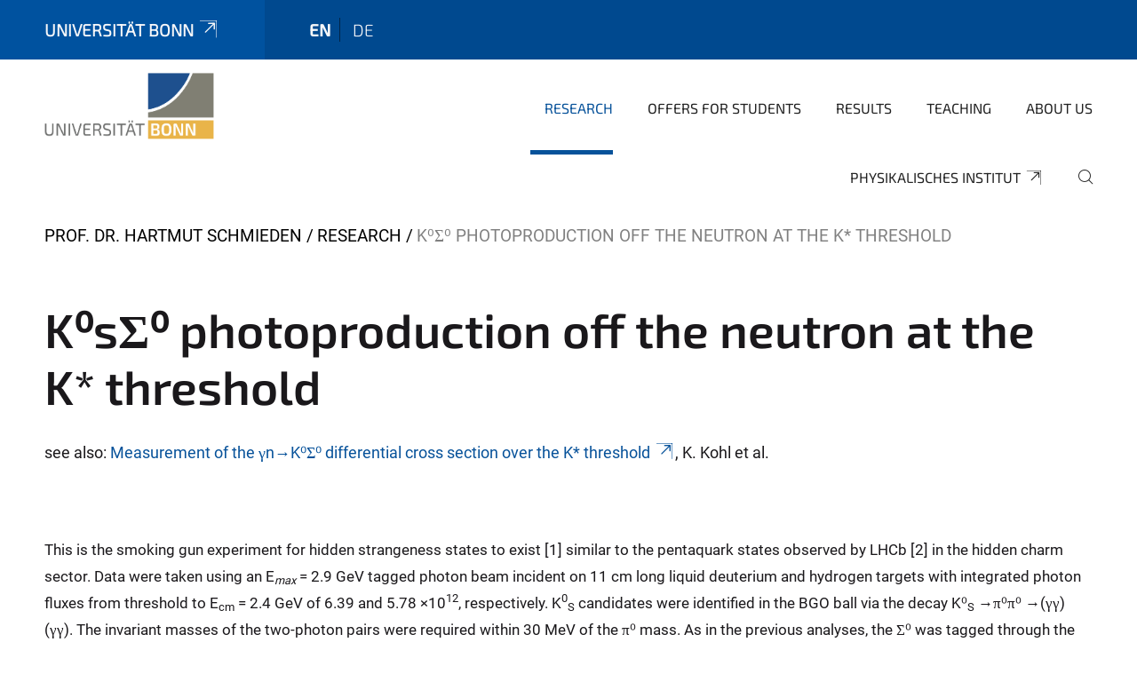

--- FILE ---
content_type: text/html;charset=utf-8
request_url: https://www.pi.uni-bonn.de/schmieden/en/research/k0s0
body_size: 9419
content:
<!DOCTYPE html>
<html xmlns="http://www.w3.org/1999/xhtml" lang="en" xml:lang="en">
<head><meta http-equiv="Content-Type" content="text/html; charset=UTF-8" /><link data-head-resource="1" rel="stylesheet" href="/++theme++barceloneta/css/barceloneta.min.css" /><link data-head-resource="1" rel="stylesheet" type="text/css" href="/++theme++unibonn.theme/css/style.css?tag=10-12-2025_10-49-06" /><link rel="canonical" href="https://www.pi.uni-bonn.de/schmieden/en/research/k0s0" /><link rel="preload icon" type="image/vnd.microsoft.icon" href="https://www.pi.uni-bonn.de/schmieden/en/favicon.ico" /><link rel="mask-icon" href="https://www.pi.uni-bonn.de/schmieden/en/favicon.ico" /><link href="https://www.pi.uni-bonn.de/bgood/en/@@search" rel="search" title="Search this site" /><link data-bundle="easyform" href="https://www.pi.uni-bonn.de/++webresource++b6e63fde-4269-5984-a67a-480840700e9a/++resource++easyform.css" media="all" rel="stylesheet" type="text/css" /><link data-bundle="multilingual" href="https://www.pi.uni-bonn.de/++webresource++f30a16e6-dac4-5f5f-a036-b24364abdfc8/++resource++plone.app.multilingual.stylesheet/multilingual.css" media="all" rel="stylesheet" type="text/css" /><link data-bundle="plone-fullscreen" href="https://www.pi.uni-bonn.de/++webresource++ac83a459-aa2c-5a45-80a9-9d3e95ae0847/++plone++static/plone-fullscreen/fullscreen.css" media="all" rel="stylesheet" type="text/css" /><script async="True" data-bundle="plone-fullscreen" integrity="sha384-yAbXscL0aoE/0AkFhaGNz6d74lDy9Cz7PXfkWNqRnFm0/ewX0uoBBoyPBU5qW7Nr" src="https://www.pi.uni-bonn.de/++webresource++6aa4c841-faf5-51e8-8109-90bd97e7aa07/++plone++static/plone-fullscreen/fullscreen.js"></script><script data-bundle="plone" integrity="sha384-6Wh7fW8sei4bJMY3a6PIfr5jae6gj9dIadjpiDZBJsr9pJ5gW0bsg0IzoolcL3H0" src="https://www.pi.uni-bonn.de/++webresource++cff93eba-89cf-5661-8beb-464cc1d0cbc7/++plone++static/bundle-plone/bundle.min.js"></script><script type="text/javascript">
var _paq = window._paq || [];
/* tracker methods like "setCustomDimension" should be called before "trackPageView" */
_paq.push(['trackPageView']);
_paq.push(['enableLinkTracking']);
(function() {
var u="https://webstat.hrz.uni-bonn.de/";
_paq.push(['setTrackerUrl', u+'matomo.php']);
_paq.push(['setSiteId', '48']);
var d=document, g=d.createElement('script'), s=d.getElementsByTagName('script')[0];
g.type='text/javascript'; g.async=true; g.defer=true; g.src=u+'matomo.js'; s.parentNode.insertBefore(g,s);
})();
</script><script data-head-resource="1" src="/++theme++unibonn.theme/js/libs.js?tag=10-12-2025_10-49-21"></script><script data-head-resource="1" src="/++theme++unibonn.theme/js/script.js?tag=10-12-2025_10-49-21"></script>
  <meta charset="utf-8"><meta charset="utf-8" /><meta name="twitter:card" content="summary" /><meta property="og:site_name" content="Prof. Dr. Hartmut Schmieden" /><meta property="og:title" content="K⁰Σ⁰ photoproduction off the neutron at the K* threshold" /><meta property="og:type" content="website" /><meta property="og:description" content="" /><meta property="og:url" content="https://www.pi.uni-bonn.de/schmieden/en/research/k0s0" /><meta property="og:image" content="https://www.pi.uni-bonn.de/schmieden/++resource++plone-logo.svg" /><meta property="og:image:type" content="image/svg+xml" /><meta name="viewport" content="width=device-width, initial-scale=1.0" /><meta name="google-site-verification" content="YOjuqeBAqmzdR-pf_FpF_oKfoBs867YzIIOps17ppEY" /><meta name="generator" content="Plone - https://plone.org/" /></meta>
  <meta http-equiv="X-UA-Compatible" content="IE=edge"><meta charset="utf-8" /><meta name="twitter:card" content="summary" /><meta property="og:site_name" content="Prof. Dr. Hartmut Schmieden" /><meta property="og:title" content="K⁰Σ⁰ photoproduction off the neutron at the K* threshold" /><meta property="og:type" content="website" /><meta property="og:description" content="" /><meta property="og:url" content="https://www.pi.uni-bonn.de/schmieden/en/research/k0s0" /><meta property="og:image" content="https://www.pi.uni-bonn.de/schmieden/++resource++plone-logo.svg" /><meta property="og:image:type" content="image/svg+xml" /><meta name="viewport" content="width=device-width, initial-scale=1.0" /><meta name="google-site-verification" content="YOjuqeBAqmzdR-pf_FpF_oKfoBs867YzIIOps17ppEY" /><meta name="generator" content="Plone - https://plone.org/" /></meta>
  <meta name="viewport" content="width=device-width, initial-scale=1"><meta charset="utf-8" /><meta name="twitter:card" content="summary" /><meta property="og:site_name" content="Prof. Dr. Hartmut Schmieden" /><meta property="og:title" content="K⁰Σ⁰ photoproduction off the neutron at the K* threshold" /><meta property="og:type" content="website" /><meta property="og:description" content="" /><meta property="og:url" content="https://www.pi.uni-bonn.de/schmieden/en/research/k0s0" /><meta property="og:image" content="https://www.pi.uni-bonn.de/schmieden/++resource++plone-logo.svg" /><meta property="og:image:type" content="image/svg+xml" /><meta name="viewport" content="width=device-width, initial-scale=1.0" /><meta name="google-site-verification" content="YOjuqeBAqmzdR-pf_FpF_oKfoBs867YzIIOps17ppEY" /><meta name="generator" content="Plone - https://plone.org/" /></meta>
  <title>K⁰Σ⁰ photoproduction off the neutron at the K* threshold — English</title>
</head>
<body id="visual-portal-wrapper" class="col-content frontend icons-on navigation-theme-navigation_default portaltype-tilepage section-research site-en subsection-k0s0 template-view thumbs-on userrole-anonymous viewpermission-view view-mode is-tilepage is-default-page" dir="ltr" data-base-url="https://www.pi.uni-bonn.de/schmieden/en/research/k0s0" data-view-url="https://www.pi.uni-bonn.de/schmieden/en/research/k0s0" data-portal-url="https://www.pi.uni-bonn.de" data-i18ncatalogurl="https://www.pi.uni-bonn.de/plonejsi18n" data-lazy_loading_image_scales="[{&quot;id&quot;: &quot;large&quot;, &quot;value&quot;: 768}, {&quot;id&quot;: &quot;preview&quot;, &quot;value&quot;: 400}, {&quot;id&quot;: &quot;mini&quot;, &quot;value&quot;: 200}, {&quot;id&quot;: &quot;thumb&quot;, &quot;value&quot;: 128}, {&quot;id&quot;: &quot;tile&quot;, &quot;value&quot;: 64}, {&quot;id&quot;: &quot;icon&quot;, &quot;value&quot;: 32}, {&quot;id&quot;: &quot;listing&quot;, &quot;value&quot;: 16}]" data-pat-pickadate="{&quot;date&quot;: {&quot;selectYears&quot;: 200}, &quot;time&quot;: {&quot;interval&quot;: 5 } }" data-pat-plone-modal="{&quot;actionOptions&quot;: {&quot;displayInModal&quot;: false}}"><div class="outer-wrapper">
    <div class="inner-wrapper">

      <div id="fontfamilies">
  <style>@font-face{font-family:'testfont';src: url('https://www.pi.uni-bonn.de/font-families/default-fonts/view/++widget++form.widgets.file_eot/@@download');src: url('https://www.pi.uni-bonn.de/font-families/default-fonts/view/++widget++form.widgets.file_eot/@@download') format('embedded-opentype'),url('https://www.pi.uni-bonn.de/font-families/default-fonts/view/++widget++form.widgets.file_svg/@@download') format('svg'),url('https://www.pi.uni-bonn.de/font-families/default-fonts/view/++widget++form.widgets.file_woff/@@download') format('woff'),url('https://www.pi.uni-bonn.de/font-families/default-fonts/view/++widget++form.widgets.file_ttf/@@download') format('truetype');font-weight:normal;font-style:normal;}.testfont-icon-home:before{content:"\e902";font-family:testfont}.testfont-icon-pencil:before{content:"\e905";font-family:testfont}.testfont-icon-music:before{content:"\e911";font-family:testfont}.testfont-icon-bell:before{content:"\e951";font-family:testfont}
@font-face{font-family:'uni-bonn';src: url('https://www.pi.uni-bonn.de/font-families/unibonn-fonts/view/++widget++form.widgets.file_eot/@@download');src: url('https://www.pi.uni-bonn.de/font-families/unibonn-fonts/view/++widget++form.widgets.file_eot/@@download') format('embedded-opentype'),url('https://www.pi.uni-bonn.de/font-families/unibonn-fonts/view/++widget++form.widgets.file_svg/@@download') format('svg'),url('https://www.pi.uni-bonn.de/font-families/unibonn-fonts/view/++widget++form.widgets.file_woff/@@download') format('woff'),url('https://www.pi.uni-bonn.de/font-families/unibonn-fonts/view/++widget++form.widgets.file_ttf/@@download') format('truetype');font-weight:normal;font-style:normal;}.uni-bonn-icon-arrow-down:before{content:"\e900";font-family:uni-bonn}.uni-bonn-icon-arrow-top:before{content:"\e901";font-family:uni-bonn}.uni-bonn-icon-close:before{content:"\e902";font-family:uni-bonn}.uni-bonn-icon-arrow-right:before{content:"\e903";font-family:uni-bonn}.uni-bonn-icon-arrow-left:before{content:"\e904";font-family:uni-bonn}.uni-bonn-icon-external:before{content:"\e905";font-family:uni-bonn}.uni-bonn-icon-search:before{content:"\e906";font-family:uni-bonn}.uni-bonn-icon-whatsapp-outline:before{content:"\e907";font-family:uni-bonn}.uni-bonn-icon-whatsapp:before{content:"\e908";font-family:uni-bonn}.uni-bonn-icon-youtube:before{content:"\e909";font-family:uni-bonn}.uni-bonn-icon-youtube-outline:before{content:"\e90a";font-family:uni-bonn}.uni-bonn-icon-instagram:before{content:"\e90b";font-family:uni-bonn}.uni-bonn-icon-instagram-outline:before{content:"\e90c";font-family:uni-bonn}.uni-bonn-icon-linkedin:before{content:"\e90d";font-family:uni-bonn}.uni-bonn-icon-linkedin-outline:before{content:"\e90e";font-family:uni-bonn}.uni-bonn-icon-xing:before{content:"\e90f";font-family:uni-bonn}.uni-bonn-icon-xing-outline:before{content:"\e910";font-family:uni-bonn}.uni-bonn-icon-twitter:before{content:"\e911";font-family:uni-bonn}.uni-bonn-icon-twitter-outline:before{content:"\e912";font-family:uni-bonn}.uni-bonn-icon-facebook:before{content:"\e913";font-family:uni-bonn}.uni-bonn-icon-facebook-outline:before{content:"\e914";font-family:uni-bonn}.uni-bonn-icon-navigation:before{content:"\e915";font-family:uni-bonn}.uni-bonn-icon-phone-book:before{content:"\e917";font-family:uni-bonn}.uni-bonn-icon-information:before{content:"\e918";font-family:uni-bonn}.uni-bonn-icon-checkbox:before{content:"\e919";font-family:uni-bonn}.uni-bonn-icon-filter-kachel:before{content:"\e91a";font-family:uni-bonn}.uni-bonn-icon-filter:before{content:"\e91b";font-family:uni-bonn}.uni-bonn-icon-filter-liste:before{content:"\e91c";font-family:uni-bonn}.uni-bonn-icon-delete:before{content:"\e91d";font-family:uni-bonn}.uni-bonn-icon-filter-liste-inaktiv:before{content:"\e91e";font-family:uni-bonn}.uni-bonn-icon-cheackbox-aktiv:before{content:"\e91f";font-family:uni-bonn}.uni-bonn-icon-filter-kachel-aktiv:before{content:"\e920";font-family:uni-bonn}.uni-bonn-icon-event:before{content:"\e921";font-family:uni-bonn}.uni-bonn-icon-video:before{content:"\e922";font-family:uni-bonn}.uni-bonn-icon-phone:before{content:"\e923";font-family:uni-bonn}.uni-bonn-icon-fax:before{content:"\e924";font-family:uni-bonn}.uni-bonn-icon-link:before{content:"\e925";font-family:uni-bonn}.uni-bonn-icon-download:before{content:"\e926";font-family:uni-bonn}.uni-bonn-icon-print:before{content:"\e927";font-family:uni-bonn}.uni-bonn-icon-x:before{content:"\e928";font-family:uni-bonn}.uni-bonn-icon-x-outline:before{content:"\e929";font-family:uni-bonn}.uni-bonn-icon-bluesky:before{content:"\e92a";font-family:uni-bonn}.uni-bonn-icon-bluesky-outline:before{content:"\e92b";font-family:uni-bonn}.uni-bonn-icon-location-2:before{content:"\e916";font-family:uni-bonn}.uni-bonn-icon-mastodon:before{content:"\e92c";font-family:uni-bonn}.uni-bonn-icon-mastodon-outline:before{content:"\e92d";font-family:uni-bonn}
@font-face{font-family:'Uni-Bonn-official';src: url('https://www.pi.uni-bonn.de/font-families/uni-bonn-official/view/++widget++form.widgets.file_eot/@@download');src: url('https://www.pi.uni-bonn.de/font-families/uni-bonn-official/view/++widget++form.widgets.file_eot/@@download') format('embedded-opentype'),url('https://www.pi.uni-bonn.de/font-families/uni-bonn-official/view/++widget++form.widgets.file_svg/@@download') format('svg'),url('https://www.pi.uni-bonn.de/font-families/uni-bonn-official/view/++widget++form.widgets.file_woff/@@download') format('woff'),url('https://www.pi.uni-bonn.de/font-families/uni-bonn-official/view/++widget++form.widgets.file_ttf/@@download') format('truetype');font-weight:normal;font-style:normal;}.Uni-Bonn-official-icon-fakten-zahlen:before{content:"\e900";font-family:Uni-Bonn-official}.Uni-Bonn-official-icon-forschung:before{content:"\e901";font-family:Uni-Bonn-official}.Uni-Bonn-official-icon-informationen:before{content:"\e902";font-family:Uni-Bonn-official}.Uni-Bonn-official-icon-orientierung:before{content:"\e903";font-family:Uni-Bonn-official}.Uni-Bonn-official-icon-transfer:before{content:"\e904";font-family:Uni-Bonn-official}.Uni-Bonn-official-icon-promotion:before{content:"\e905";font-family:Uni-Bonn-official}.Uni-Bonn-official-icon-hochschulsport:before{content:"\e906";font-family:Uni-Bonn-official}.Uni-Bonn-official-icon-it:before{content:"\e907";font-family:Uni-Bonn-official}.Uni-Bonn-official-icon-argelander:before{content:"\e908";font-family:Uni-Bonn-official}.Uni-Bonn-official-icon-diversity:before{content:"\e909";font-family:Uni-Bonn-official}.Uni-Bonn-official-icon-sprache:before{content:"\e90a";font-family:Uni-Bonn-official}.Uni-Bonn-official-icon-veranstaltung:before{content:"\e90b";font-family:Uni-Bonn-official}.Uni-Bonn-official-icon-studieren:before{content:"\e90c";font-family:Uni-Bonn-official}.Uni-Bonn-official-icon-ranking:before{content:"\e90d";font-family:Uni-Bonn-official}.Uni-Bonn-official-icon-beratung:before{content:"\e90e";font-family:Uni-Bonn-official}.Uni-Bonn-official-icon-foerderung:before{content:"\e90f";font-family:Uni-Bonn-official}.Uni-Bonn-official-icon-qualitaetssicherung:before{content:"\e910";font-family:Uni-Bonn-official}.Uni-Bonn-official-icon-lernplattform:before{content:"\e911";font-family:Uni-Bonn-official}.Uni-Bonn-official-icon-alumni:before{content:"\e912";font-family:Uni-Bonn-official}.Uni-Bonn-official-icon-postdocs:before{content:"\e913";font-family:Uni-Bonn-official}.Uni-Bonn-official-icon-strategie:before{content:"\e914";font-family:Uni-Bonn-official}.Uni-Bonn-official-icon-lehre:before{content:"\e91c";font-family:Uni-Bonn-official}.Uni-Bonn-official-icon-exellenz:before{content:"\e91d";font-family:Uni-Bonn-official}.Uni-Bonn-official-icon-multiplikatoren:before{content:"\e91e";font-family:Uni-Bonn-official}.Uni-Bonn-official-icon-kontakt:before{content:"\e91f";font-family:Uni-Bonn-official}.Uni-Bonn-official-icon-ort:before{content:"\e920";font-family:Uni-Bonn-official}.Uni-Bonn-official-icon-international:before{content:"\e921";font-family:Uni-Bonn-official}.Uni-Bonn-official-icon-sprechstunde:before{content:"\e922";font-family:Uni-Bonn-official}.Uni-Bonn-official-icon-fortbildung:before{content:"\e923";font-family:Uni-Bonn-official}.Uni-Bonn-official-icon-bibliothek:before{content:"\e924";font-family:Uni-Bonn-official}.Uni-Bonn-official-icon-oeffnungszeiten:before{content:"\e925";font-family:Uni-Bonn-official}.Uni-Bonn-official-icon-auszeichnungen:before{content:"\e926";font-family:Uni-Bonn-official}.Uni-Bonn-official-icon-unie915:before{content:"\e915";font-family:Uni-Bonn-official}.Uni-Bonn-official-icon-unie916:before{content:"\e916";font-family:Uni-Bonn-official}.Uni-Bonn-official-icon-unie917:before{content:"\e917";font-family:Uni-Bonn-official}.Uni-Bonn-official-icon-unie918:before{content:"\e918";font-family:Uni-Bonn-official}.Uni-Bonn-official-icon-unie919:before{content:"\e919";font-family:Uni-Bonn-official}.Uni-Bonn-official-icon-unie91a:before{content:"\e91a";font-family:Uni-Bonn-official}.Uni-Bonn-official-icon-unie91b:before{content:"\e91b";font-family:Uni-Bonn-official}.Uni-Bonn-official-icon-transfer-puzzle:before{content:"\e927";font-family:Uni-Bonn-official}.Uni-Bonn-official-icon-transfer-arrow:before{content:"\e928";font-family:Uni-Bonn-official}</style>
</div>
      

      <div id="unibonn-topbar" class="unibonn-institute-topbar ">
    <div class="container">
        <div class="row">
            <div class="col-md-9" id="topbar-left-wrapper">
                <div id="unibonn-institute-portalname">
                    
                        
                        <p id="unibonn-title"><a href="https://www.uni-bonn.de">Universität Bonn</a></p>
                    
                    
                </div>
                <div id="language-selector">
                    
  <ul class="languageselector">
    
      <li class="currentLanguage  language-en">
        <a href="https://www.pi.uni-bonn.de/schmieden/@@multilingual-selector/387639e80577494189c3b4639f063e56/en?set_language=en" title="English">
          
          en
        </a>
      </li>
    
      <li class=" language-de">
        <a href="https://www.pi.uni-bonn.de/schmieden/@@multilingual-selector/387639e80577494189c3b4639f063e56/de?set_language=de" title="Deutsch">
          
          de
        </a>
      </li>
    
  </ul>


                </div>
            </div>
            <div class="col-md-3" id="topbar-right-wrapper">
                
  

            </div>
        </div>
    </div>
</div>

      <header id="company-header" class="unibonn">

    <div class=" header-image-size-2">
      <div class="container">
        <div id="company-topbar" class="container ">
          
  <div id="company-logo">
    
      <a class="portal-logo logo_desktop" href="https://www.pi.uni-bonn.de/schmieden/en" title="Prof. Dr. Hartmut Schmieden">
        <img alt="Prof. Dr. Hartmut Schmieden" title="Prof. Dr. Hartmut Schmieden" src="https://www.pi.uni-bonn.de/schmieden/en/++theme++unibonn.theme/images/logos/logo_desktop.svg" />
      </a>
    
      <a class="portal-logo logo_mobile" href="https://www.pi.uni-bonn.de/schmieden/en" title="Prof. Dr. Hartmut Schmieden">
        <img alt="Prof. Dr. Hartmut Schmieden" title="Prof. Dr. Hartmut Schmieden" src="https://www.pi.uni-bonn.de/schmieden/en/@@logo?logo_type=logo_mobile" />
      </a>
    
      <a class="portal-logo logo_mobile_navigation" href="https://www.pi.uni-bonn.de/schmieden/en" title="Prof. Dr. Hartmut Schmieden">
        <img alt="Prof. Dr. Hartmut Schmieden" title="Prof. Dr. Hartmut Schmieden" src="https://www.pi.uni-bonn.de/schmieden/en/@@logo?logo_type=logo_mobile_navigation" />
      </a>
    
  </div>

          
  <div class="language-selector-container">
    <div class="language-selector">
      
        <div>
          <span class="text">en</span>
          <span class="icon interaktiv-icon-basetilestheme-arrow-top"></span>
        </div>
      
        
      
      <ul class="lang-dropdown">
        <li class="selected">
          <a href="https://www.pi.uni-bonn.de/schmieden/@@multilingual-selector/387639e80577494189c3b4639f063e56/en?set_language=en">en</a>
        </li>
        <li class="">
          <a href="https://www.pi.uni-bonn.de/schmieden/@@multilingual-selector/387639e80577494189c3b4639f063e56/de?set_language=de">de</a>
        </li>
      </ul>
    </div>
  </div>

          <div id="navigation-overlay"></div>
          

  <div class="sidenavigation-links">
    <button id="toggle-navigation" class="sidenavigation-link" aria-label="Toggle Navigation">
      <i class="icon-unibonn-navigation"></i>
    </button>
    
  </div>

  
    <div id="company-navigation-main" class="desktop">
      <nav class="main-navigation">
        
  <ul class="main-navigation-sections">
    
      <li class="section-0 in-path">
        <a class="" href="https://www.pi.uni-bonn.de/schmieden/en/research" data-uid="12ad1fd59c6547f6b67d1daf3b9cf79c">
          Research
        </a>
      </li>
    
      <li class="section-0">
        <a class="" href="https://www.pi.uni-bonn.de/schmieden/en/offers-for-students" data-uid="dba8e2b49cc9467883bcc1fc12b6937e">
          Offers for Students
        </a>
      </li>
    
      <li class="section-0">
        <a class="" href="https://www.pi.uni-bonn.de/schmieden/en/results" data-uid="3af0c84b1c704aa89d7b6e0997490399">
          Results
        </a>
      </li>
    
      <li class="section-0">
        <a class="" href="https://www.pi.uni-bonn.de/schmieden/en/teaching" data-uid="4530e0ccc9124154880e49b221130e07">
          Teaching
        </a>
      </li>
    
      <li class="section-0">
        <a class="" href="https://www.pi.uni-bonn.de/schmieden/en/group" data-uid="b68305f77f14443eab1a2fd6c157a9cc">
          About us
        </a>
      </li>
    
      <li class="section-0 external-link-type">
        <a class="" href="https://www.pi.uni-bonn.de/schmieden/en/physikalisches-institut" data-uid="566be27b42094f399c27ca85c35b6989">
          Physikalisches Institut
        </a>
      </li>
    
    
        <li class="search">
          <a href="https://www.pi.uni-bonn.de/schmieden/en/search" title="search">
            <i class="icon-unibonn icon-unibonn-search"></i>
          </a>
        </li>
    
  </ul>

      </nav>
    </div>

    <div id="company-navigation" class="menu">
      <button class="close-navigation-menu close-desktop-navigation" aria-label="close">
        <i class="icon-unibonn-close"></i>
      </button>

      <div id="navigation-menu-header">
        
          <a class="portal-logo logo_mobile_menu" href="https://www.pi.uni-bonn.de/schmieden/en" title="Prof. Dr. Hartmut Schmieden">
            <img alt="Prof. Dr. Hartmut Schmieden" title="Prof. Dr. Hartmut Schmieden" src="https://www.pi.uni-bonn.de/schmieden/en/@@logo?logo_type=logo_mobile_navigation" />
          </a>
        

        <ul class="navigation-menu-header-actions">
          
            <li>
              <a class="open-search" href="https://www.pi.uni-bonn.de/schmieden/en/search" title="search">
                <i class="icon-unibonn icon-unibonn-search"></i>
              </a>
            </li>
          
          <li>
            <a class="close-navigation-menu" id="close-navigation" title="close">
              <i class="icon-unibonn-navigation"></i>
            </a>
          </li>
        </ul>
      </div>

      <div class="searchbar">
        <form action="https://www.pi.uni-bonn.de/schmieden/en/search">
          <button class="start-search" aria-label="Start Search"><i class="left icon-unibonn icon-unibonn-search"></i>
          </button>
          <input class="search-input" type="text" name="SearchableText" aria-label="Search" />
          <button class="clear-search" aria-label="Clear Search"><i class="icon-unibonn icon-unibonn-close"></i>
          </button>
        </form>
      </div>

      <nav class="main-navigation">
        <div class="navigation-level">
          <div class="spinner" style="display: block"></div>
        </div>
      </nav>

    </div>
  

        </div>
      </div>
      
  

    </div>

  </header>

      <div id="anchors"></div>

      <div id="company-content" class="container-fluid main-content-wrapper">
        <div class="row status-message-row set-max-width">
          <aside id="global_statusmessage" class="container">
      

      <div>
      </div>
    </aside>
        </div>
        <nav class="breadcrumbs">
  <span id="breadcrumbs-you-are-here" class="hiddenStructure">You are here:</span>

  <ol aria-labelledby="breadcrumbs-you-are-here">
    <li id="breadcrumbs-home">
      <a href="https://www.pi.uni-bonn.de/schmieden/en">Prof. Dr. Hartmut Schmieden</a>
    </li>
    <li id="breadcrumbs-1">
      
        <a href="https://www.pi.uni-bonn.de/schmieden/en/research">Research</a>
        
      
    </li>
    <li id="breadcrumbs-2">
      
        
        <span id="breadcrumbs-current">K⁰Σ⁰ photoproduction off the neutron at the K* threshold</span>
      
    </li>
  </ol>
</nav>
        <main id="main-container" class="row">
          <div id="column1-container"></div>
          <div class="col-xs-12 col-sm-12 no-padding">
              <article id="content">

            

              <header>

                <div id="viewlet-above-content-title"><div id="unibonn-jump-links">
     <a href="#" class="jump-to-top"><i class="icon icon-unibonn-arrow-top"></i></a>
</div>
</div>

                
  


                <div id="viewlet-below-content-title">
</div>

                
  


                <div id="viewlet-below-content-description"></div>

              </header>

              <div id="viewlet-above-content-body"></div>

              <div id="content-core">
                
  

    <div id="tile-page-content" data-tinymce="" data-lazy-validation-errors="{}" data-placeholder-info="Placeholderimage">

      <div class="tile-page" data-url="https://www.pi.uni-bonn.de/schmieden/en/research/k0s0" data-uid="ce650a7e1c424fc1b779627e2327a626">
        <div class="tile-rows-wrapper">

          

          
            
              


<div id="sp5ksm1k1mms" class="tile-row columns-1 tile-row-dynamic-content-width break-on-tablet break-on-mobile default-direction" style="margin-top:0px;margin-bottom:0px;padding-top:30px;padding-bottom:30px;padding-left:0px;padding-right:0px;" data-uid="sp5ksm1k1mms" data-url="https://www.pi.uni-bonn.de/schmieden/en/research/k0s0" data-position="0" data-portal_type="TileRowCT">

  

  <div class="background-options">

  
  
  
  
  

</div>

  <div class="tiles-wrapper">
    
      

  <div id="tkoqb9sn0y73" data-uid="tkoqb9sn0y73" data-url="https://www.pi.uni-bonn.de/schmieden/en/research/k0s0" class="tile-valign-top tile tile-frame" style="margin-left:0px;margin-right:0px;margin-top:0px;margin-bottom:0px;padding-left:0px;padding-right:0px;padding-top:0px;padding-bottom:0px;" data-jsinit="" data-gridsize="12">

    

    <div class="background-options">

  
  
  
  
  

</div>

    <span></span>
    <div class="tile-content">
    <div class="tile-rows-wrapper">
      
        


<div id="xib0gggi55p0" class="tile-row columns-1 tile-row-dynamic-content-width break-on-tablet break-on-mobile default-direction" style="margin-top:0px;margin-bottom:0px;padding-top:0px;padding-bottom:0px;padding-left:0px;padding-right:0px;" data-uid="xib0gggi55p0" data-url="https://www.pi.uni-bonn.de/schmieden/en/research/k0s0" data-position="0" data-portal_type="TileRowCT">

  

  <div class="background-options">

  
  
  
  
  

</div>

  <div class="tiles-wrapper">
    
      
  <div id="0metes87l49b" data-uid="0metes87l49b" data-url="https://www.pi.uni-bonn.de/schmieden/en/research/k0s0" class="tile-valign-stretch tile tile-spacer" style="margin-left:0px;margin-right:0px;margin-top:0px;margin-bottom:0px;padding-left:0px;padding-right:0px;padding-top:0px;padding-bottom:0px;" data-jsinit="setupTileSpacer" data-gridsize="12">

    

    

    <span></span>
    <div class="tile-content">
    <div class="tile-spacer-wrapper" style="height: 20px;">
    </div>
  </div>
    <span></span>

    
  


  </div>


    
  </div>

  

</div>




      
        


<div id="vwix80k9zp2w" class="tile-row columns-1 tile-row-dynamic-content-width break-on-tablet break-on-mobile default-direction" style="margin-top:0px;margin-bottom:0px;padding-top:0px;padding-bottom:0px;padding-left:0px;padding-right:0px;" data-uid="vwix80k9zp2w" data-url="https://www.pi.uni-bonn.de/schmieden/en/research/k0s0" data-position="0" data-portal_type="TileRowCT">

  

  <div class="background-options">

  
  
  
  
  

</div>

  <div class="tiles-wrapper">
    
      
  <div id="pps4hxs1wg8m" data-uid="pps4hxs1wg8m" data-url="https://www.pi.uni-bonn.de/schmieden/en/research/k0s0" class="tile-valign-top tile tile-subheadline text-nocolor" style="margin-left:0px;margin-right:0px;margin-top:0px;margin-bottom:0px;padding-left:0px;padding-right:0px;padding-top:0px;padding-bottom:5px;" data-jsinit="setupTileSubheadline" data-gridsize="12">

    

    <div class="background-options">

  
  
  
  
  

</div>

    <span></span>
    <div class="tile-content ">

    <h1 class="heading-tag header-h1 left " style="">
      K⁰sΣ⁰ photoproduction off the neutron at the K* threshold
    </h1>
    
    
    
    
    
  </div>
    <span></span>

    
  


  </div>


    
  </div>

  

</div>




      
        


<div id="186y06kkz2tb" class="tile-row columns-1 tile-row-dynamic-content-width break-on-tablet break-on-mobile default-direction" style="margin-top:0px;margin-bottom:0px;padding-top:0px;padding-bottom:0px;padding-left:0px;padding-right:0px;" data-uid="186y06kkz2tb" data-url="https://www.pi.uni-bonn.de/schmieden/en/research/k0s0" data-position="0" data-portal_type="TileRowCT">

  

  <div class="background-options">

  
  
  
  
  

</div>

  <div class="tiles-wrapper">
    
      
  <div id="p5mrc5sr8tjr" data-uid="p5mrc5sr8tjr" data-url="https://www.pi.uni-bonn.de/schmieden/en/research/k0s0" class="tile-valign-top tile tile-text text-nocolor custom-font-size custom-line-height" style="margin-left:0px;margin-right:0px;margin-top:0px;margin-bottom:0px;padding-left:0px;padding-right:0px;padding-top:0px;padding-bottom:20px;font-size:1.05rem;line-height:32px;" data-jsinit="setupTileText" data-gridsize="12">

    

    <div class="background-options">

  
  
  
  
  

</div>

    <span></span>
    <div class="tile-content ">
    <p>see also: <a class="a-theme" data-linktype="external" href="https://arxiv.org/pdf/2108.13319.pdf" rel="noopener" target="_blank" title="">Measurement of the γn→K⁰Σ⁰ differential cross section over the K* threshold</a>, K. Kohl et al.</p>
    
  </div>
    <span></span>

    
  


  </div>

    
  </div>

  

</div>




      
        


<div id="djlrbbgx58d4" class="tile-row columns-1 tile-row-dynamic-content-width break-on-tablet break-on-mobile default-direction" style="margin-top:0px;margin-bottom:0px;padding-top:0px;padding-bottom:0px;padding-left:0px;padding-right:0px;" data-uid="djlrbbgx58d4" data-url="https://www.pi.uni-bonn.de/schmieden/en/research/k0s0" data-position="0" data-portal_type="TileRowCT">

  

  <div class="background-options">

  
  
  
  
  

</div>

  <div class="tiles-wrapper">
    
      
  <div id="61y862vot98i" data-uid="61y862vot98i" data-url="https://www.pi.uni-bonn.de/schmieden/en/research/k0s0" class="tile-valign-stretch tile tile-spacer" style="margin-left:0px;margin-right:0px;margin-top:0px;margin-bottom:0px;padding-left:0px;padding-right:0px;padding-top:0px;padding-bottom:0px;" data-jsinit="setupTileSpacer" data-gridsize="12">

    

    

    <span></span>
    <div class="tile-content">
    <div class="tile-spacer-wrapper" style="height: 20px;">
    </div>
  </div>
    <span></span>

    
  


  </div>


    
  </div>

  

</div>




      
        


<div id="e9qprupcw5im" class="tile-row columns-1 tile-row-dynamic-content-width break-on-tablet break-on-mobile default-direction" style="margin-top:0px;margin-bottom:0px;padding-top:0px;padding-bottom:0px;padding-left:0px;padding-right:0px;" data-uid="e9qprupcw5im" data-url="https://www.pi.uni-bonn.de/schmieden/en/research/k0s0" data-position="0" data-portal_type="TileRowCT">

  

  <div class="background-options">

  
  
  
  
  

</div>

  <div class="tiles-wrapper">
    
      
  <div id="ibpujrd7nb7t" data-uid="ibpujrd7nb7t" data-url="https://www.pi.uni-bonn.de/schmieden/en/research/k0s0" class="tile-valign-center tile tile-text text-nocolor" style="margin-left:0px;margin-right:0px;margin-top:0px;margin-bottom:0px;padding-left:0px;padding-right:0px;padding-top:20px;padding-bottom:20px;" data-jsinit="setupTileText" data-gridsize="12">

    

    <div class="background-options">

  
  
  
  
  

</div>

    <span></span>
    <div class="tile-content ">
    <p>This is the smoking gun experiment for hidden strangeness states to exist [1] similar to the pentaquark states observed by LHCb [2] in the hidden charm sector. Data were taken using an E<em><sub>max</sub></em> = 2.9 GeV tagged photon beam incident on 11 cm long liquid deuterium and hydrogen targets with integrated photon fluxes from threshold to E<sub>cm</sub> = 2.4 GeV of 6.39 and 5.78 ×10<sup>12</sup>, respectively. K<sup>0</sup><sub>S</sub> candidates were identified in the BGO ball via the decay K⁰<sub>S</sub> →π⁰π⁰ →(γγ)(γγ). The invariant masses of the two-photon pairs were required within 30 MeV of the π⁰ mass. As in the previous analyses, the Σ⁰ was tagged through the characteristic photon of the Σ⁰ →Λγ decay. Two additional criteria were used to isolate the reaction channel: the missing mass from the K⁰<sub>S</sub> must be consistent with the Σ⁰ mass, and the detection of exactly two charged particles must match the kinematically allowed region of the decay Λ →π⁻p.</p>
    
  </div>
    <span></span>

    
  


  </div>

    
  </div>

  

</div>




      
    </div>
  </div>
    <span></span>

    
  
  
  


  </div>



    
  </div>

  

</div>




            
            
          
            
              


<div id="tc0rvnc7oycv" class="tile-row columns-2 tile-row-dynamic-content-width break-on-tablet break-on-mobile reverse-direction" style="margin-top:0px;margin-bottom:30px;padding-top:0px;padding-bottom:0px;padding-left:0px;padding-right:0px;" data-uid="tc0rvnc7oycv" data-url="https://www.pi.uni-bonn.de/schmieden/en/research/k0s0" data-position="0" data-portal_type="TileRowCT">

  

  <div class="background-options">

  
  
  
  
  

</div>

  <div class="tiles-wrapper">
    
      

  <div id="df1uiynf4ck3" data-uid="df1uiynf4ck3" data-url="https://www.pi.uni-bonn.de/schmieden/en/research/k0s0" class="tile-valign-center tile tile-frame" style="margin-left:0px;margin-right:20px;margin-top:0px;margin-bottom:0px;padding-left:0px;padding-right:0px;padding-top:0px;padding-bottom:0px;" data-jsinit="" data-gridsize="6">

    

    <div class="background-options">

  
  
  
  
  

</div>

    <span></span>
    <div class="tile-content">
    <div class="tile-rows-wrapper">
      
        


<div id="agyne1qr298b" class="tile-row columns-1 tile-row-dynamic-content-width break-on-tablet break-on-mobile default-direction" style="margin-top:0px;margin-bottom:0px;padding-top:0px;padding-bottom:0px;padding-left:0px;padding-right:0px;" data-uid="agyne1qr298b" data-url="https://www.pi.uni-bonn.de/schmieden/en/research/k0s0" data-position="0" data-portal_type="TileRowCT">

  

  <div class="background-options">

  
  
  
  
  

</div>

  <div class="tiles-wrapper">
    
      
  <div id="urhbn66x06au" data-uid="urhbn66x06au" data-url="https://www.pi.uni-bonn.de/schmieden/en/research/k0s0" class="tile-valign-top tile tile-text text-nocolor" style="margin-left:0px;margin-right:0px;margin-top:0px;margin-bottom:0px;padding-left:0px;padding-right:0px;padding-top:0px;padding-bottom:20px;" data-jsinit="setupTileText" data-gridsize="12">

    

    <div class="background-options">

  
  
  
  
  

</div>

    <span></span>
    <div class="tile-content ">
    <p>The deuteron data set contains the desired reaction off the neutron with additional background both off the neutron and proton. The background off the proton was subtracted using the hydrogen data set with the same selection criteria applied, and scaled according to relative luminosities. To account for Fermi motion, the 4-momentum of the target proton (used to determine the missing momentum to K⁰<sub>S</sub> candidates) was smeared according to the nucleon momentum distribution in deuterium [3]. Fig. 1 shows the 2π⁰ invariant mass distributions obtained from deuterium and hydrogen targets. A peak consistent with the K⁰<sub>S</sub> mass is visible in the deuterium and, especially, the hydrogen subtracted data. Compared to hydrogen there is additional background which is dominantly associated with the neutron reactions γn → 3π⁰n and γn → ηn. To fit this remaining background two methods were used. The first used simulated phase space distributions, referred to as PS. The second used real data distributions (RD) with selection criteria relaxed to provide a distribution which only described the background without signal. In both cases the signal shape was phase space generated.</p>
    
  </div>
    <span></span>

    
  


  </div>

    
  </div>

  

</div>




      
    </div>
  </div>
    <span></span>

    
  
  
  


  </div>



    
      

  <div id="deq10x5xdwqk" data-uid="deq10x5xdwqk" data-url="https://www.pi.uni-bonn.de/schmieden/en/research/k0s0" class="tile-valign-top tile tile-frame" style="margin-left:20px;margin-right:20px;margin-top:0px;margin-bottom:0px;padding-left:0px;padding-right:0px;padding-top:0px;padding-bottom:0px;" data-jsinit="" data-gridsize="6">

    

    <div class="background-options">

  
  
  
  
  

</div>

    <span></span>
    <div class="tile-content">
    <div class="tile-rows-wrapper">
      
        


<div id="cft7qeqz8tna" class="tile-row columns-1 tile-row-dynamic-content-width break-on-tablet break-on-mobile default-direction" style="margin-top:0px;margin-bottom:0px;padding-top:0px;padding-bottom:0px;padding-left:0px;padding-right:0px;" data-uid="cft7qeqz8tna" data-url="https://www.pi.uni-bonn.de/schmieden/en/research/k0s0" data-position="0" data-portal_type="TileRowCT">

  

  <div class="background-options">

  
  
  
  
  

</div>

  <div class="tiles-wrapper">
    
      

  <div id="7hc4haqxhzfa" data-uid="7hc4haqxhzfa" data-url="https://www.pi.uni-bonn.de/schmieden/en/research/k0s0" class="tile-valign-center tile-halign-center tile tile-image" style="margin-left:20px;margin-right:0px;margin-top:0px;margin-bottom:0px;padding-left:0px;padding-right:0px;padding-top:0px;padding-bottom:0px;" data-jsinit="setupTileImage" data-gridsize="12">

    

    <div class="background-options">

  
  
  
  
  

</div>

    <span></span>
    <div class="tile-content " data-haslink="False">

    
      
  
    
        <div class="" style=" --image-height: 0; --image-height-mobile: 0;">
          <img src="" class="lazy-load-scaled-image" data-src="https://www.pi.uni-bonn.de/schmieden/en/research/media-research/hydrogen2.png/@@images/image" data-loader="customLoaderImage" data-base_url="https://www.pi.uni-bonn.de/schmieden/en/research/media-research/hydrogen2.png/images/image" data-size_id="" data-image_dimensions="{&quot;width&quot;: 756, &quot;height&quot;: 516}" data-image_scalable="true" alt="Hydrogen2.png" height="516" width="756" style="object-position: 50.0000% 50.0000%;" />
        </div>
      <div class="image-subtitle" style="text-align: left; color: #909085;">
        
        <span>© bgood</span>
      </div>
    
    
  

    

    

  </div>
    <span></span>

    
  
  
  


  </div>



    
  </div>

  

</div>




      
        


<div id="uws59qcetr0l" class="tile-row columns-1 tile-row-dynamic-content-width break-on-tablet break-on-mobile default-direction" style="margin-top:0px;margin-bottom:0px;padding-top:0px;padding-bottom:0px;padding-left:0px;padding-right:0px;" data-uid="uws59qcetr0l" data-url="https://www.pi.uni-bonn.de/schmieden/en/research/k0s0" data-position="0" data-portal_type="TileRowCT">

  

  <div class="background-options">

  
  
  
  
  

</div>

  <div class="tiles-wrapper">
    
      
  <div id="djbvx2d741jd" data-uid="djbvx2d741jd" data-url="https://www.pi.uni-bonn.de/schmieden/en/research/k0s0" class="tile-valign-top tile tile-text" style="margin-left:0px;margin-right:0px;margin-top:0px;margin-bottom:0px;padding-left:0px;padding-right:0px;padding-top:0px;padding-bottom:20px;color:#909085;" data-jsinit="setupTileText" data-gridsize="12">

    

    <div class="background-options">

  
  
  
  
  

</div>

    <span></span>
    <div class="tile-content ">
    <div>Fig. 1: Two π⁰ invariant mass distributions for deuterium (cyan) and hydrogen (black) data sets. The hydrogen data is Fermi broadened and luminosity scaled. The hydrogen-subtracted deuterium spectrum is shown in blue.</div>
    
  </div>
    <span></span>

    
  


  </div>

    
  </div>

  

</div>




      
    </div>
  </div>
    <span></span>

    
  
  
  


  </div>



    
  </div>

  

</div>




            
            
          
            
              


<div id="2hyyw2tpb6rl" class="tile-row columns-1 tile-row-dynamic-content-width break-on-tablet break-on-mobile default-direction" style="margin-top:0px;margin-bottom:0px;padding-top:0px;padding-bottom:0px;padding-left:0px;padding-right:0px;" data-uid="2hyyw2tpb6rl" data-url="https://www.pi.uni-bonn.de/schmieden/en/research/k0s0" data-position="0" data-portal_type="TileRowCT">

  

  <div class="background-options">

  
  
  
  
  

</div>

  <div class="tiles-wrapper">
    
      

  <div id="1w8os7f3fkjl" data-uid="1w8os7f3fkjl" data-url="https://www.pi.uni-bonn.de/schmieden/en/research/k0s0" class="tile-valign-center tile tile-frame" style="margin-left:20px;margin-right:0px;margin-top:0px;margin-bottom:0px;padding-left:0px;padding-right:0px;padding-top:0px;padding-bottom:0px;" data-jsinit="" data-gridsize="12">

    

    <div class="background-options">

  
  
  
  
  

</div>

    <span></span>
    <div class="tile-content">
    <div class="tile-rows-wrapper">
      
        


<div id="1c7idhozruav" class="tile-row columns-1 tile-row-dynamic-content-width break-on-tablet break-on-mobile default-direction" style="margin-top:0px;margin-bottom:0px;padding-top:0px;padding-bottom:0px;padding-left:0px;padding-right:0px;" data-uid="1c7idhozruav" data-url="https://www.pi.uni-bonn.de/schmieden/en/research/k0s0" data-position="0" data-portal_type="TileRowCT">

  

  <div class="background-options">

  
  
  
  
  

</div>

  <div class="tiles-wrapper">
    
      
  <div id="3wp5xxp94qtq" data-uid="3wp5xxp94qtq" data-url="https://www.pi.uni-bonn.de/schmieden/en/research/k0s0" class="tile-valign-top tile tile-text text-nocolor" style="margin-left:0px;margin-right:0px;margin-top:0px;margin-bottom:0px;padding-left:0px;padding-right:0px;padding-top:15px;padding-bottom:20px;" data-jsinit="setupTileText" data-gridsize="12">

    

    <div class="background-options">

  
  
  
  
  

</div>

    <span></span>
    <div class="tile-content ">
    <p>ROOFIT [4] was again used to fit the data. Fig. 2 shows fits using the PS background description. The differential cross sections extracted for the reaction γn → K⁰<sub>S</sub>Σ⁰ as a function of cm-energy W and for four angular bins covering −0.7 &lt;cos θ<sup>K</sup><sub>cm</sub> &lt; +0.5 are shown Fig. 3. In the overlap region they are consistent with a recent MAMI-A2 measurement [5] which is however limited in energy. At backward angles the energy dependence is flat with a cross section of dσ/dΩ ≅0.05 μb/sr. It is rising to more forward angles and, in the most forward bin a peak develops at W = 2 GeV, i.e. indeed at the K* threshold. This is consistent with the form of the energy dependent peak predicted, albeit in Ref. [1] for the total cross section. We observe the strength in forward directions. The slight shift in energy between data and predicted peak can be easily accommodated by minor adjustments of resonance parameters [6]. In addition to the cusp in K⁺Λ(1405) photoproduction discussed <a class="a-theme" data-anchor="" data-linktype="internal" data-val="0d972b1ad9a24916b5cecb67f23c16e7" href="https://www.pi.uni-bonn.de/schmieden/en/research/k-l-1405" target="_self" title="">here</a>, this result is taken as a further possible indication that the mechanism of vector meson-baryon interactions suggested in Ref. [1] could describe the formation of multi-quark configurations in both the hidden c and s sectors. For conclusive evidence of the peak to exist, it is necessary to significantly improve statistical precision for the K⁰<sub>S</sub>Σ⁰ channel.<br /> </p>
    
  </div>
    <span></span>

    
  


  </div>

    
  </div>

  

</div>




      
    </div>
  </div>
    <span></span>

    
  
  
  


  </div>



    
  </div>

  

</div>




            
            
          
            
              


<div id="526cbf1xd7zq" class="tile-row columns-1 tile-row-dynamic-content-width break-on-tablet break-on-mobile default-direction" style="margin-top:0px;margin-bottom:30px;padding-top:0px;padding-bottom:0px;padding-left:0px;padding-right:0px;" data-uid="526cbf1xd7zq" data-url="https://www.pi.uni-bonn.de/schmieden/en/research/k0s0" data-position="0" data-portal_type="TileRowCT">

  

  <div class="background-options">

  
  
  
  
  

</div>

  <div class="tiles-wrapper">
    
      

  <div id="4jq49rxix8io" data-uid="4jq49rxix8io" data-url="https://www.pi.uni-bonn.de/schmieden/en/research/k0s0" class="tile-valign-top tile tile-frame" style="margin-left:20px;margin-right:20px;margin-top:0px;margin-bottom:0px;padding-left:0px;padding-right:0px;padding-top:0px;padding-bottom:0px;" data-jsinit="" data-gridsize="12">

    

    <div class="background-options">

  
  
  
  
  

</div>

    <span></span>
    <div class="tile-content">
    <div class="tile-rows-wrapper">
      
        


<div id="vu7icvvgi9jh" class="tile-row columns-2 tile-row-dynamic-content-width break-on-tablet break-on-mobile default-direction" style="margin-top:0px;margin-bottom:0px;padding-top:0px;padding-bottom:0px;padding-left:0px;padding-right:0px;" data-uid="vu7icvvgi9jh" data-url="https://www.pi.uni-bonn.de/schmieden/en/research/k0s0" data-position="0" data-portal_type="TileRowCT">

  

  <div class="background-options">

  
  
  
  
  

</div>

  <div class="tiles-wrapper">
    
      

  <div id="3293hq1az66u" data-uid="3293hq1az66u" data-url="https://www.pi.uni-bonn.de/schmieden/en/research/k0s0" class="tile-valign-center tile-halign-center tile tile-image" style="margin-left:0px;margin-right:0px;margin-top:0px;margin-bottom:0px;padding-left:75px;padding-right:75px;padding-top:0px;padding-bottom:0px;" data-jsinit="setupTileImage" data-gridsize="6">

    

    <div class="background-options">

  
  
  
  
  

</div>

    <span></span>
    <div class="tile-content " data-haslink="False">

    
      
  
    
        <div class="" style=" --image-height: 0; --image-height-mobile: 0;">
          <img src="" class="lazy-load-scaled-image" data-src="https://www.pi.uni-bonn.de/schmieden/en/research/media-research/fits-1.png/@@images/image/leadimagesize" data-loader="customLoaderImage" data-base_url="https://www.pi.uni-bonn.de/schmieden/en/research/media-research/fits-1.png/images/image" data-size_id="leadimagesize" data-image_dimensions="{&quot;width&quot;: 1920, &quot;height&quot;: 1080}" data-image_scalable="true" alt="Fits-1.png" height="1080" width="1920" style="object-position: 50.0000% 50.0000%;" />
        </div>
      <div class="image-subtitle" style="text-align: left; color: #909085;">
        
        <span>© bgood</span>
      </div>
    
    
  

    

    

  </div>
    <span></span>

    
  
  
  


  </div>



    
      

  <div id="4wu6xcvpj2z5" data-uid="4wu6xcvpj2z5" data-url="https://www.pi.uni-bonn.de/schmieden/en/research/k0s0" class="tile-valign-top tile-halign-left tile tile-image" style="margin-left:50px;margin-right:0px;margin-top:0px;margin-bottom:0px;padding-left:0px;padding-right:0px;padding-top:0px;padding-bottom:20px;" data-jsinit="setupTileImage" data-gridsize="6">

    

    <div class="background-options">

  
  
  
  
  

</div>

    <span></span>
    <div class="tile-content " data-haslink="False">

    
      
  
    
        <div class="" style=" --image-height: 0; --image-height-mobile: 0;">
          <img src="" class="lazy-load-scaled-image" data-src="https://www.pi.uni-bonn.de/schmieden/en/research/media-research/3_k0s0_result-1.png/@@images/image" data-loader="customLoaderImage" data-base_url="https://www.pi.uni-bonn.de/schmieden/en/research/media-research/3_k0s0_result-1.png/images/image" data-size_id="" data-image_dimensions="{&quot;width&quot;: 508, &quot;height&quot;: 983}" data-image_scalable="true" alt="3_K0S0_result.png" height="983" width="508" style="object-position: 50.3937% 88.7080%;" />
        </div>
      <div class="image-subtitle" style="text-align: left; color: #909085;">
        
        <span>© bgood</span>
      </div>
    
    
  

    

    

  </div>
    <span></span>

    
  
  
  


  </div>



    
  </div>

  

</div>




      
        


<div id="aki2pldi6rlz" class="tile-row columns-2 tile-row-dynamic-content-width break-on-tablet break-on-mobile default-direction" style="margin-top:0px;margin-bottom:0px;padding-top:0px;padding-bottom:0px;padding-left:0px;padding-right:0px;" data-uid="aki2pldi6rlz" data-url="https://www.pi.uni-bonn.de/schmieden/en/research/k0s0" data-position="0" data-portal_type="TileRowCT">

  

  <div class="background-options">

  
  
  
  
  

</div>

  <div class="tiles-wrapper">
    
      
  <div id="c3jm8sz0061d" data-uid="c3jm8sz0061d" data-url="https://www.pi.uni-bonn.de/schmieden/en/research/k0s0" class="tile-valign-top tile tile-text" style="margin-left:0px;margin-right:20px;margin-top:0px;margin-bottom:0px;padding-left:0px;padding-right:0px;padding-top:0px;padding-bottom:20px;color:#909085;" data-jsinit="setupTileText" data-gridsize="6">

    

    <div class="background-options">

  
  
  
  
  

</div>

    <span></span>
    <div class="tile-content ">
    <div>Fig. 2: Example fits to the 2π⁰ invariant mass spectrum after subtraction of the scaled hydrogen yield. Shown is the angular region 0.2 &lt; cos θ<sup>K</sup><sub>cm</sub> &lt; 0.5 in 10 cm-energy bins.<br />The centre energy of each bin is labelled in the top right corner. The lines represent fits of signal (green), and the two background channels γn →3π⁰n (light blue) and γn →ηn (gray). The red line indicates the sum of signal and backgrounds. The residuals are plotted at the bottom of each fit.</div>
    
  </div>
    <span></span>

    
  


  </div>

    
      
  <div id="mlf3tnbk8lor" data-uid="mlf3tnbk8lor" data-url="https://www.pi.uni-bonn.de/schmieden/en/research/k0s0" class="tile-valign-top tile tile-text" style="margin-left:20px;margin-right:0px;margin-top:0px;margin-bottom:0px;padding-left:0px;padding-right:0px;padding-top:0px;padding-bottom:20px;color:#909085;" data-jsinit="setupTileText" data-gridsize="6">

    

    <div class="background-options">

  
  
  
  
  

</div>

    <span></span>
    <div class="tile-content ">
    <div>Fig. 3: Differential cross section of γn → K⁰<sub>S</sub>Σ⁰ as a function of W in four angle bins labelled inset and for RD (red triangles) and PS (black circles) background descriptions. Error bars are purely statistical. Systematic errors are shown as bars on the abscissa (gray: scaling errors, red: fitting, green: quadratic sum). The red line in the most foraward angular bin is the prediction of Ref. [1] for the total cross section, arbitrarily scaled. Blue data is from Ref. [5].</div>
    
  </div>
    <span></span>

    
  


  </div>

    
  </div>

  

</div>




      
    </div>
  </div>
    <span></span>

    
  
  
  


  </div>



    
  </div>

  

</div>




            
            
          
            
              


<div id="x0xyrk8flx55" class="tile-row columns-1 tile-row-dynamic-content-width break-on-tablet break-on-mobile default-direction" style="margin-top:0px;margin-bottom:0px;padding-top:0px;padding-bottom:0px;padding-left:0px;padding-right:0px;" data-uid="x0xyrk8flx55" data-url="https://www.pi.uni-bonn.de/schmieden/en/research/k0s0" data-position="0" data-portal_type="TileRowCT">

  

  <div class="background-options">

  
  
  
  
  

</div>

  <div class="tiles-wrapper">
    
      
  <div id="1vcn6ijj012r" data-uid="1vcn6ijj012r" data-url="https://www.pi.uni-bonn.de/schmieden/en/research/k0s0" class="tile-valign-stretch tile tile-spacer" style="margin-left:0px;margin-right:0px;margin-top:0px;margin-bottom:0px;padding-left:0px;padding-right:0px;padding-top:0px;padding-bottom:0px;" data-jsinit="setupTileSpacer" data-gridsize="12">

    

    

    <span></span>
    <div class="tile-content">
    <div class="tile-spacer-wrapper" style="height: 50px;">
    </div>
  </div>
    <span></span>

    
  


  </div>


    
  </div>

  

</div>




            
            
          
            
              


<div id="1rt3j2kfoba4" class="tile-row columns-1 tile-row-dynamic-content-width break-on-tablet break-on-mobile default-direction" style="margin-top:0px;margin-bottom:0px;padding-top:0px;padding-bottom:0px;padding-left:0px;padding-right:0px;" data-uid="1rt3j2kfoba4" data-url="https://www.pi.uni-bonn.de/schmieden/en/research/k0s0" data-position="0" data-portal_type="TileRowCT">

  

  <div class="background-options">

  
  
  
  
  

</div>

  <div class="tiles-wrapper">
    
      
  <div id="tp0b3qdll1kt" data-uid="tp0b3qdll1kt" data-url="https://www.pi.uni-bonn.de/schmieden/en/research/k0s0" class="tile-valign-top tile tile-text text-nocolor custom-font-size custom-line-height" style="margin-left:0px;margin-right:0px;margin-top:0px;margin-bottom:0px;padding-left:0px;padding-right:0px;padding-top:0px;padding-bottom:20px;font-size:0.74rem;line-height:20px;" data-jsinit="setupTileText" data-gridsize="12">

    

    <div class="background-options">

  
  
  
  
  

</div>

    <span></span>
    <div class="tile-content ">
    <div>[1] A. Ramos and E. Oset, Phys. Lett. B 727 (2013) 287<br />[2] R. Aaij et al. (LHCb Collaboration), Phys. Rev. Lett. 115 (2015) 072001, e-print: 1507.03414 [hep-ex]<br />[3] M. Lacombe et al., Phys. Rev. C 21 (1980) 861<br />[4] Toolkit for Data Modeling with ROOT (https://root.cern.ch/roofit)<br />[5] C.S. Akondi et al., Eur. Phys. J. A 55 (2019) 202<br />[6] A. Ramos and E. Oset, priv. comm. (2020)</div>
    
  </div>
    <span></span>

    
  


  </div>

    
  </div>

  

</div>




            
            
          

        </div>
      </div>

      

      
    </div>

  

              </div>

              <div id="viewlet-below-content-body">


</div>

            
            <footer>
              <div id="viewlet-below-content">
</div>
            </footer>
          </article>
          </div>
          <div id="column2-container"></div>
        </main>
      </div>

      <div id="spinner">
        <div class="spinner-box">
          Wird geladen
        </div>
        <div class="loader">
          <span></span>
          <span></span>
          <span></span>
          <span></span>
        </div>
      </div>
      

      <footer id="company-footer" class="unibonn">
        
        
        
  <div id="upper-footer">
    <div class="container">
      <div class="row">
        <div class="col-md-6">
          
          <br />
          
        </div>

        <div class="col-sm-6 col-md-6">
          
            
            <div class="direct-links">
              <a href="https://www.pi.uni-bonn.de/bgood/en" title="BGOOD Experiment">BGOOD Experiment</a>
              <a href="http://www-elsa.physik.uni-bonn.de/elsa-facility_en.html" title="Elektronen-Stretcher-Anlage">ELSA - Elektronen-Stretcher-Anlage</a>
            </div>
          
          <div class="clear"></div>
          <div class="social-media">
            
          </div>
        </div>
      </div>
    </div>
  </div>

  <div id="lower-footer">
    <div class="container">
      <div class="row">
        <div class="col-md-6">
          <span class="company-name">
            Physikalisches Institut
          </span>
          
          |
          <a class="back-to-main-portal" href="https://www.pi.uni-bonn.de">To Main Portal</a>
          
        </div>
        <div class="col-md-6">
          <div class="site-actions">
            
              <a href="https://www.pi.uni-bonn.de/en/imprint">Imprint</a>
            
              <a href="https://www.pi.uni-bonn.de/en/privacy-policy">Data protection policy</a>
            
              <a href="https://www.chancengerechtigkeit.uni-bonn.de/en/accessibility?form.widgets.affected_page__url_=https%3A%2F%2Fwww.pi.uni-bonn.de%2Fschmieden%2Fen%2Fresearch%2Fk0s0">Accessibility</a>
            
          </div>
        </div>
      </div>
    </div>
  </div>


      </footer>

    </div>
  </div><div id="unibonn-scripts"></div></body>
</html>